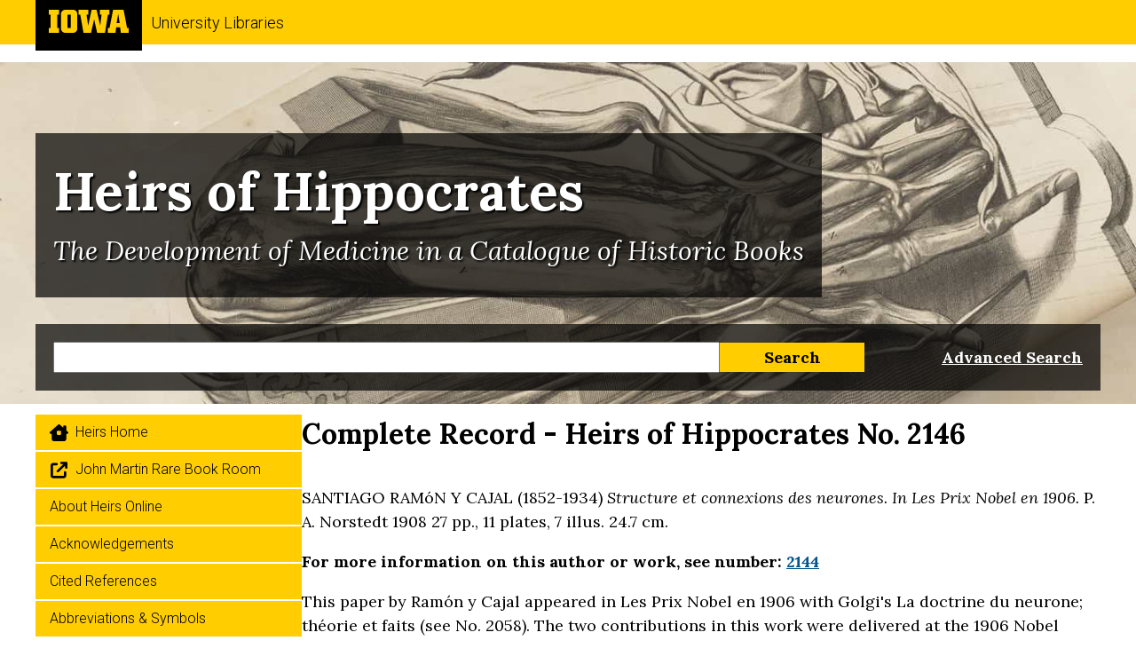

--- FILE ---
content_type: text/html; charset=UTF-8
request_url: https://heirs.lib.uiowa.edu/record.php?id=2146
body_size: 9613
content:


<!DOCTYPE html>
<html xmlns="http://www.w3.org/1999/xhtml" lang="en" xml:lang="en">
<head>
  <meta http-equiv="Content-Type" content="text/html; charset=utf-8" />
  <!-- <meta name="description" content=""> -->
  <title>Complete record - Heirs of Hippocrates</title>
  <link href="https://heirs.lib.uiowa.edu/css/styles.css" rel="stylesheet" type="text/css" media="all"/>
  <link href="https://heirs.lib.uiowa.edu/css/print.css" rel="stylesheet" type="text/css" media="print" />
  <link rel="icon" type="image/x-icon" href="https://heirs.lib.uiowa.edu/images/favicon.ico">
  <script type="text/javascript" src="//ajax.googleapis.com/ajax/libs/jquery/1.4.2/jquery.min.js"> </script>
  <script type="text/javascript" src="https://heirs.lib.uiowa.edu/js/nav-primary.js"></script>
</head>
<body id="page-top" class="homepage">
  <a href="#content-main" class="skip-to-page-content">Skip to page content</a>
  <a href="#search-primary" class="skip-to-primary-search">Skip to site search and navigation</a>
  <!-- <a href="#navigation-primary" class="skip-to-primary-nav">Skip to site navigation</a> -->
  <header class="header-uids header-uids--narrow">
  <div class="header-uids__inner">
    <div class="uilibraries-branding">
      <a class="block-iowa" href="https://www.uiowa.edu" title="University of Iowa">
        <svg xmlns="http://www.w3.org/2000/svg" role="img" viewBox="0 0 311.6 90.2" aria-labelledby="block-iowa-header">
          <title id="block-iowa-header">University of Iowa</title>
          <path class="block-i" d="M40 18.8h-7.3v52.4H40v19H0v-19h7.3V18.8H0V0h40V18.8z"></path>
          <path class="block-o" d="M93.8 90.2h-29c-10.5 0-17.4-6.9-17.4-18.2V18.2C47.4 7 54.4 0 64.8 0h29c10.5 0 17.4 7 17.4 18.2V72C111.2 83.2 104.2 90.2 93.8 90.2zM85.6 71.2V18.8H73v52.4H85.6z"></path>
          <path class="block-w" d="M122.6 18.8h-6.4V0h38v18.9H147l6.5 43.4L167 0h19.2l14.4 62.3 5.2-43.4h-6.6V0h37.5v18.9h-6.2l-11.3 71.4h-30.6l-11.8-53.2 -12.1 53.1h-29.4L122.6 18.8z"></path>
          <path class="block-a" d="M230.1 71.2h6.9L250.7 0h41l13.5 71.2h6.4v19H281l-2.9-22h-15.2l-2.7 22h-30L230.1 71.2 230.1 71.2zM276.5 51.7l-5.8-36.4 -6 36.4H276.5z"></path>
          <image src="https://www.lib.uiowa.edu/includes/uids/images/block-iowa-gold.png" />
        </svg>
      </a>
      <h1 class="site-name"><a href="https://www.lib.uiowa.edu">University Libraries</a></h1>
    </div>
    <div class="header-uids--print print-only"><img src="/images/uilibraries-branding-lockup-print.png" role="presentation" alt=""></div>
  </div>
</header>  <header class="header-site">
  <div class="header-site-inner">
    <a href="https://heirs.lib.uiowa.edu/index.php">
      <div class="title-site">
        <h1>Heirs of Hippocrates</h1>
        <h2>The Development of Medicine in a Catalogue of Historic Books</h2>
      </div>
    </a>
  </div>
</header>  <div class="content-wrapper">
    <div class="search-site">
  <div class="search-site-inner">
		<form class="site-search-form" method="post" action="/results.php">
			<input class="search-text" type="text" title="keyword search" name="KeywordSearch" />
			<input class="search-submit" type="submit" name="Search" value="Search">
			<a class="advanced-search-link" href="/advancedSearch.php">Advanced Search</a>
		</form>
	</div>
</div>    <nav id="navigation-primary">

  <button aria-expanded="false" aria-controls="menu" class="nav-toggle" data-toggle="collapse" data-target=".site-navigation"><span aria-hidden="true"><svg class="hamburger-nav" xmlns="http://www.w3.org/2000/svg" viewBox="0 0 448 512"><path d="M0 96C0 78.33 14.33 64 32 64H416C433.7 64 448 78.33 448 96C448 113.7 433.7 128 416 128H32C14.33 128 0 113.7 0 96zM0 256C0 238.3 14.33 224 32 224H416C433.7 224 448 238.3 448 256C448 273.7 433.7 288 416 288H32C14.33 288 0 273.7 0 256zM416 448H32C14.33 448 0 433.7 0 416C0 398.3 14.33 384 32 384H416C433.7 384 448 398.3 448 416C448 433.7 433.7 448 416 448z"></path></svg><svg class="close-nav" xmlns="http://www.w3.org/2000/svg" viewBox="0 0 320 512"><path d="M310.6 361.4c12.5 12.5 12.5 32.75 0 45.25C304.4 412.9 296.2 416 288 416s-16.38-3.125-22.62-9.375L160 301.3L54.63 406.6C48.38 412.9 40.19 416 32 416S15.63 412.9 9.375 406.6c-12.5-12.5-12.5-32.75 0-45.25l105.4-105.4L9.375 150.6c-12.5-12.5-12.5-32.75 0-45.25s32.75-12.5 45.25 0L160 210.8l105.4-105.4c12.5-12.5 32.75-12.5 45.25 0s12.5 32.75 0 45.25l-105.4 105.4L310.6 361.4z"></path></svg></span><span>Menu</span></button>

  <ul class="navigation-site">
    <li id="active"><a class='iconify iconify--home' href="https://heirs.lib.uiowa.edu/index.php">Heirs home</a></li>
    <li><a class='iconify iconify--external' href="https://www.lib.uiowa.edu/hardin/rare-book-room">John Martin Rare Book Room</a></li>
    <li><a href="https://heirs.lib.uiowa.edu/about.php">About Heirs Online</a>
      <ul>
        <li><a href="https://heirs.lib.uiowa.edu/acknowledgements.php">Acknowledgements</a></li>
        <li><a href="https://heirs.lib.uiowa.edu/cited-references.php">Cited References</a></li>
        <li><a href="https://heirs.lib.uiowa.edu/symbols.php">Abbreviations & Symbols</a></li>
        <li class="section"><strong class='iconify iconify--book'>Print Edition (1990)</strong>
          <ul>
            <li><a href="https://heirs.lib.uiowa.edu/foreword.php">Foreword</a></li>
            <li><a href="https://heirs.lib.uiowa.edu/introduction.php">Introduction</a></li>
            <li><a href="https://heirs.lib.uiowa.edu/preface.php">Preface</a></li>
            <li><a href="https://www.lib.uiowa.edu/hardin/rare-book-room/about-heirs/">Request a Copy</a></li>
          </ul>
        </li>
      </ul>
    </li>
    <li><a class='iconify iconify--contact' href="https://www.lib.uiowa.edu/hardin/rare-book-room/contact">Contact</a></li>

    
    
  </ul>
</nav>    <main id="content-main">
<!-- -------------- Main content BEGIN ------------ -->

<h2>Complete Record - Heirs of Hippocrates No. 2146</h2><p>SANTIAGO RAMóN Y CAJAL	(1852-1934)	<em>Structure et connexions des neurones.  In Les Prix Nobel en 1906.</em>	P. A. Norstedt	1908		27 pp., 11 plates, 7 illus.	24.7 cm.</p><p><b>For more information on this author or work, see number: 	<a href='/record.php?id=2144'>2144</a></b></p><p>This paper by Ramón y Cajal appeared in Les Prix Nobel en 1906 with  Golgi's La doctrine du neurone; théorie et faits (see No. 2058).  The  two contributions in this work were delivered at the 1906 Nobel prize  conference in Stockholm at which the two shared the prize in physiology and medicine.  Although it was Golgi who developed the silver chromate method  of staining neural tissue for microscopic study, his method was later  improved upon and used by Ramón y Cajal in his research.      In his lecture, Ramón y Cajal concentrated on presenting a basic  summary of his work which showed that the neuron is a definite histological structure containing a cell body, axons, and dendrites.      The other prize winners along with their portraits, biographies, and  summaries of their work are also included in the volume.</p><p><b>See Related Record(s):	<a href='record.php?id=2058'>2058</a></b></p><p> Gift of John Martin, M.D.</p><div class='additional-record-actions'><p><a class='simple-button iconify iconify--list' href='https://search.lib.uiowa.edu/primo-explore/search?vid=01IOWA&search_scope=library_catalogs&query=any,contains,000138564' target='_blank'>View in University of Iowa Libraries Catalog (InfoHawk+)</a></p></div><!-- <p align="right"> -->
<!-- <a target="_blank" href=""></a> -->
<a class='simple-button iconify iconify--print' onclick="window.print();return false;" href="#">Print record</a>
<!-- </p> -->
</div>



<!-- ------------ Main content END ------------ -->
    </main>
  </div>
  <a href="#page-top" class="jump-to-page-top">Jump to top of page</a>
  <footer class="footer-site">
  <div class="footer-site-inner">
    <p class="print-only">URL: https://heirs.lib.uiowa.edu/record.php?id=2146</p>
    <ul>
      <li>&copy;2005-2026 <a href="https://www.uiowa.edu">University of Iowa</a></li>
      <li><a href="https://www.lib.uiowa.edu/">University of Iowa Libraries</a></li>
      <li><a href="https://www.lib.uiowa.edu/hardin">Hardin Library for the Health Sciences</a></li>
      <li class="login-link"><a class='simple-button iconify iconify--login' href="https://heirs.lib.uiowa.edu/admin/login.php">Login</a></li>
    </ul>
  </div>
</footer>

<div class="scrolltop-wrap">
  <a href="#page-top" role="button" aria-label="Scroll to top">
    <svg viewBox="0 0 512 512" xmlns="http://www.w3.org/2000/svg"><path id="scrolltop-bg" class="circle" d="M256,0 C114.6,0 0,114.6 0,256 C0,397.4 114.6,512 256,512 C397.4,512 512,397.4 512,256 C512,114.6 397.4,0 256,0 Z"></path><path id="scrolltop-arrow" class="chevron-up" d="M390.6,310.6 C378.1,323.1 357.85,323.1 345.35,310.6 L256,221.3 L166.6,310.6 C154.1,323.1 133.85,323.1 121.35,310.6 C108.85,298.1 108.85,277.85 121.35,265.35 L233.35,153.35 C239.6,147.1 247.8,144 256,144 C264.2,144 272.38,147.125 278.62,153.375 L390.62,265.375 C403.1,277.9 403.1,298.1 390.6,310.6 Z"></path></svg>
  </a>
</div>
  <footer class="footer-uids footer-uids--standard">
  <div class="footer-uids__inner">

    <div class="footer-grouping footer-grouping--first">
    
      <div class="uilibraries-branding">
        <a class="block-iowa" href="https://uiowa.edu">
          <svg xmlns="http://www.w3.org/2000/svg" role="img" viewBox="0 0 311.6 90.2" aria-labelledby="block-iowa-footer">
            <title id="block-iowa-footer">University of Iowa</title>
            <path class="block-i" d="M40 18.8h-7.3v52.4H40v19H0v-19h7.3V18.8H0V0h40V18.8z"></path>
            <path class="block-o" d="M93.8 90.2h-29c-10.5 0-17.4-6.9-17.4-18.2V18.2C47.4 7 54.4 0 64.8 0h29c10.5 0 17.4 7 17.4 18.2V72C111.2 83.2 104.2 90.2 93.8 90.2zM85.6 71.2V18.8H73v52.4H85.6z"></path>
            <path class="block-w" d="M122.6 18.8h-6.4V0h38v18.9H147l6.5 43.4L167 0h19.2l14.4 62.3 5.2-43.4h-6.6V0h37.5v18.9h-6.2l-11.3 71.4h-30.6l-11.8-53.2 -12.1 53.1h-29.4L122.6 18.8z"></path>
            <path class="block-a" d="M230.1 71.2h6.9L250.7 0h41l13.5 71.2h6.4v19H281l-2.9-22h-15.2l-2.7 22h-30L230.1 71.2 230.1 71.2zM276.5 51.7l-5.8-36.4 -6 36.4H276.5z"></path>
            <image src="https://www.lib.uiowa.edu/includes/uids/images/block-iowa-gold.png" />
          </svg>
        </a>
        <a class="libraries-link" href="https://www.lib.uiowa.edu/"><h2>University Libraries</h2></a>
      </div>

      <nav role="navigation" class="links-uilibraries links-uilibraries--contact">
        <ul>
          <li><svg aria-hidden="true" xmlns="http://www.w3.org/2000/svg" viewBox="0 0 512 512"><path d="M243.4 2.587C251.4-.8625 260.6-.8625 268.6 2.587L492.6 98.59C506.6 104.6 514.4 119.6 511.3 134.4C508.3 149.3 495.2 159.1 479.1 160V168C479.1 181.3 469.3 192 455.1 192H55.1C42.74 192 31.1 181.3 31.1 168V160C16.81 159.1 3.708 149.3 .6528 134.4C-2.402 119.6 5.429 104.6 19.39 98.59L243.4 2.587zM256 128C273.7 128 288 113.7 288 96C288 78.33 273.7 64 256 64C238.3 64 224 78.33 224 96C224 113.7 238.3 128 256 128zM127.1 416H167.1V224H231.1V416H280V224H344V416H384V224H448V420.3C448.6 420.6 449.2 420.1 449.8 421.4L497.8 453.4C509.5 461.2 514.7 475.8 510.6 489.3C506.5 502.8 494.1 512 480 512H31.1C17.9 512 5.458 502.8 1.372 489.3C-2.715 475.8 2.515 461.2 14.25 453.4L62.25 421.4C62.82 420.1 63.41 420.6 63.1 420.3V224H127.1V416z"/></svg><a href="https://maps.uiowa.edu/?id=1890#!m/579350?ce/57310?ct/51247">100 Main Library (LIB)</a></li>
          <li><svg aria-hidden="true" xmlns="http://www.w3.org/2000/svg" viewBox="0 0 384 512"><path d="M168.3 499.2C116.1 435 0 279.4 0 192C0 85.96 85.96 0 192 0C298 0 384 85.96 384 192C384 279.4 267 435 215.7 499.2C203.4 514.5 180.6 514.5 168.3 499.2H168.3zM192 256C227.3 256 256 227.3 256 192C256 156.7 227.3 128 192 128C156.7 128 128 156.7 128 192C128 227.3 156.7 256 192 256z"/></svg><a href="https://goo.gl/maps/j5BbExWspEbe7rXb6">125 West Washington St, Iowa City, IA 52242-1420</a></li>
          <li><svg aria-hidden="true" xmlns="http://www.w3.org/2000/svg" viewBox="0 0 512 512"><path d="M18.92 351.2l108.5-46.52c12.78-5.531 27.77-1.801 36.45 8.98l44.09 53.82c69.25-34 125.5-90.31 159.5-159.5l-53.81-44.04c-10.75-8.781-14.41-23.69-8.974-36.47l46.51-108.5c6.094-13.91 21.1-21.52 35.79-18.11l100.8 23.25c14.25 3.25 24.22 15.8 24.22 30.46c0 252.3-205.2 457.5-457.5 457.5c-14.67 0-27.18-9.968-30.45-24.22l-23.25-100.8C-2.571 372.4 5.018 357.2 18.92 351.2z"/></svg><a href="tel:319-335-5299">319-335-5299 (Service Desk)<br></a></li>
          <li><svg aria-hidden="true" xmlns="http://www.w3.org/2000/svg" viewBox="0 0 448 512"><path d="M224 256c70.7 0 128-57.31 128-128s-57.3-128-128-128C153.3 0 96 57.31 96 128S153.3 256 224 256zM274.7 304H173.3C77.61 304 0 381.6 0 477.3c0 19.14 15.52 34.67 34.66 34.67h378.7C432.5 512 448 496.5 448 477.3C448 381.6 370.4 304 274.7 304z"/></svg><a href="https://www.lib.uiowa.edu/contact">Contact us<br></a></li>
          <li><svg aria-hidden="true" xmlns="http://www.w3.org/2000/svg" viewBox="0 0 512 512"><path d="M421.7 220.3L188.5 453.4L154.6 419.5L158.1 416H112C103.2 416 96 408.8 96 400V353.9L92.51 357.4C87.78 362.2 84.31 368 82.42 374.4L59.44 452.6L137.6 429.6C143.1 427.7 149.8 424.2 154.6 419.5L188.5 453.4C178.1 463.8 165.2 471.5 151.1 475.6L30.77 511C22.35 513.5 13.24 511.2 7.03 504.1C.8198 498.8-1.502 489.7 .976 481.2L36.37 360.9C40.53 346.8 48.16 333.9 58.57 323.5L291.7 90.34L421.7 220.3zM492.7 58.75C517.7 83.74 517.7 124.3 492.7 149.3L444.3 197.7L314.3 67.72L362.7 19.32C387.7-5.678 428.3-5.678 453.3 19.32L492.7 58.75z"/></svg><a href="https://www.lib.uiowa.edu/forms/suggestion/"><i class="fas fa fa-pencil-alt"></i>Feedback & suggestions<br></a></li>
          <li><svg aria-hidden="true" xmlns="http://www.w3.org/2000/svg" viewBox="0 0 512 512"><path d="M0 256C0 114.6 114.6 0 256 0C397.4 0 512 114.6 512 256C512 397.4 397.4 512 256 512C114.6 512 0 397.4 0 256zM164.1 325.5C158.3 318.8 148.2 318.1 141.5 323.9C134.8 329.7 134.1 339.8 139.9 346.5C162.1 372.1 200.9 400 255.1 400C311.1 400 349.8 372.1 372.1 346.5C377.9 339.8 377.2 329.7 370.5 323.9C363.8 318.1 353.7 318.8 347.9 325.5C329.9 346.2 299.4 368 255.1 368C212.6 368 182 346.2 164.1 325.5H164.1zM176.4 176C158.7 176 144.4 190.3 144.4 208C144.4 225.7 158.7 240 176.4 240C194 240 208.4 225.7 208.4 208C208.4 190.3 194 176 176.4 176zM336.4 240C354 240 368.4 225.7 368.4 208C368.4 190.3 354 176 336.4 176C318.7 176 304.4 190.3 304.4 208C304.4 225.7 318.7 240 336.4 240z"/></svg><a href="https://www.lib.uiowa.edu/people/thank-a-librarian"><i class="fas fa fa-smile"></i>Thank a Librarian<br></a></li>
          <li><svg aria-hidden="true" xmlns="http://www.w3.org/2000/svg" viewBox="0 0 512 512"><path d="M152 0H154.2C186.1 0 215.7 16.91 231.9 44.45L256 85.46L280.1 44.45C296.3 16.91 325.9 0 357.8 0H360C408.6 0 448 39.4 448 88C448 102.4 444.5 115.1 438.4 128H480C497.7 128 512 142.3 512 160V224C512 241.7 497.7 256 480 256H32C14.33 256 0 241.7 0 224V160C0 142.3 14.33 128 32 128H73.6C67.46 115.1 64 102.4 64 88C64 39.4 103.4 0 152 0zM190.5 68.78C182.9 55.91 169.1 48 154.2 48H152C129.9 48 112 65.91 112 88C112 110.1 129.9 128 152 128H225.3L190.5 68.78zM360 48H357.8C342.9 48 329.1 55.91 321.5 68.78L286.7 128H360C382.1 128 400 110.1 400 88C400 65.91 382.1 48 360 48V48zM32 288H224V512H80C53.49 512 32 490.5 32 464V288zM288 512V288H480V464C480 490.5 458.5 512 432 512H288z"/></svg><a href="https://www.lib.uiowa.edu/giving"><i class="fas fa fa-gift"></i>Give a gift to the Libraries<br></a></li>
        </ul>
      </nav>

      
      
    </div>

    <div class="footer-grouping footer-grouping--second">

      <nav role="navigation" class="links-uilibraries links-uilibraries--social-media">
        <ul>
          <li class="instagram">
            <a href="https://www.lib.uiowa.edu/azsearch/social/" title="UI Libraries on Instagram"><svg xmlns="http://www.w3.org/2000/svg" viewBox="0 0 448 512"><title>UI Libraries on Instagram</title><path d="M224.1 141c-63.6 0-114.9 51.3-114.9 114.9s51.3 114.9 114.9 114.9S339 319.5 339 255.9 287.7 141 224.1 141zm0 189.6c-41.1 0-74.7-33.5-74.7-74.7s33.5-74.7 74.7-74.7 74.7 33.5 74.7 74.7-33.6 74.7-74.7 74.7zm146.4-194.3c0 14.9-12 26.8-26.8 26.8-14.9 0-26.8-12-26.8-26.8s12-26.8 26.8-26.8 26.8 12 26.8 26.8zm76.1 27.2c-1.7-35.9-9.9-67.7-36.2-93.9-26.2-26.2-58-34.4-93.9-36.2-37-2.1-147.9-2.1-184.9 0-35.8 1.7-67.6 9.9-93.9 36.1s-34.4 58-36.2 93.9c-2.1 37-2.1 147.9 0 184.9 1.7 35.9 9.9 67.7 36.2 93.9s58 34.4 93.9 36.2c37 2.1 147.9 2.1 184.9 0 35.9-1.7 67.7-9.9 93.9-36.2 26.2-26.2 34.4-58 36.2-93.9 2.1-37 2.1-147.8 0-184.8zM398.8 388c-7.8 19.6-22.9 34.7-42.6 42.6-29.5 11.7-99.5 9-132.1 9s-102.7 2.6-132.1-9c-19.6-7.8-34.7-22.9-42.6-42.6-11.7-29.5-9-99.5-9-132.1s-2.6-102.7 9-132.1c7.8-19.6 22.9-34.7 42.6-42.6 29.5-11.7 99.5-9 132.1-9s102.7-2.6 132.1 9c19.6 7.8 34.7 22.9 42.6 42.6 11.7 29.5 9 99.5 9 132.1s2.7 102.7-9 132.1z"/></svg></a>
          </li>
          <li class="facebook">
            <a href="https://www.lib.uiowa.edu/azsearch/social/#facebook" title="UI Libraries on Facebook"><svg xmlns="http://www.w3.org/2000/svg" viewBox="0 0 448 512"><title>UI Libraries on Facebook</title><path d="M400 32H48A48 48 0 0 0 0 80v352a48 48 0 0 0 48 48h137.25V327.69h-63V256h63v-54.64c0-62.15 37-96.48 93.67-96.48 27.14 0 55.52 4.84 55.52 4.84v61h-31.27c-30.81 0-40.42 19.12-40.42 38.73V256h68.78l-11 71.69h-57.78V480H400a48 48 0 0 0 48-48V80a48 48 0 0 0-48-48z"/></svg></a>
          </li>
          <li class="twitter">
            <a href="https://www.lib.uiowa.edu/azsearch/social/#twitter" title="UI Libraries on Twitter"><svg xmlns="http://www.w3.org/2000/svg" viewBox="0 0 448 512"><title>UI Libraries on Twitter</title><path d="M400 32H48C21.5 32 0 53.5 0 80v352c0 26.5 21.5 48 48 48h352c26.5 0 48-21.5 48-48V80c0-26.5-21.5-48-48-48zm-48.9 158.8c.2 2.8.2 5.7.2 8.5 0 86.7-66 186.6-186.6 186.6-37.2 0-71.7-10.8-100.7-29.4 5.3.6 10.4.8 15.8.8 30.7 0 58.9-10.4 81.4-28-28.8-.6-53-19.5-61.3-45.5 10.1 1.5 19.2 1.5 29.6-1.2-30-6.1-52.5-32.5-52.5-64.4v-.8c8.7 4.9 18.9 7.9 29.6 8.3a65.447 65.447 0 0 1-29.2-54.6c0-12.2 3.2-23.4 8.9-33.1 32.3 39.8 80.8 65.8 135.2 68.6-9.3-44.5 24-80.6 64-80.6 18.9 0 35.9 7.9 47.9 20.7 14.8-2.8 29-8.3 41.6-15.8-4.9 15.2-15.2 28-28.8 36.1 13.2-1.4 26-5.1 37.8-10.2-8.9 13.1-20.1 24.7-32.9 34z"/></svg></a>
          </li>
          <li class="pinterest">
            <a href="https://www.lib.uiowa.edu/azsearch/social/#pinterest" title="UI Libraries on Pinterest"><svg xmlns="http://www.w3.org/2000/svg" viewBox="0 0 448 512"><title>UI Libraries on Pinterest</title><path d="M448 80v352c0 26.5-21.5 48-48 48H154.4c9.8-16.4 22.4-40 27.4-59.3 3-11.5 15.3-58.4 15.3-58.4 8 15.3 31.4 28.2 56.3 28.2 74.1 0 127.4-68.1 127.4-152.7 0-81.1-66.2-141.8-151.4-141.8-106 0-162.2 71.1-162.2 148.6 0 36 19.2 80.8 49.8 95.1 4.7 2.2 7.1 1.2 8.2-3.3.8-3.4 5-20.1 6.8-27.8.6-2.5.3-4.6-1.7-7-10.1-12.3-18.3-34.9-18.3-56 0-54.2 41-106.6 110.9-106.6 60.3 0 102.6 41.1 102.6 99.9 0 66.4-33.5 112.4-77.2 112.4-24.1 0-42.1-19.9-36.4-44.4 6.9-29.2 20.3-60.7 20.3-81.8 0-53-75.5-45.7-75.5 25 0 21.7 7.3 36.5 7.3 36.5-31.4 132.8-36.1 134.5-29.6 192.6l2.2.8H48c-26.5 0-48-21.5-48-48V80c0-26.5 21.5-48 48-48h352c26.5 0 48 21.5 48 48z"/></svg></a>
          </li>
          <li class="tumblr">
            <a href="https://www.lib.uiowa.edu/azsearch/social/#tumblr" title="UI Libraries on Tumblr"><svg xmlns="http://www.w3.org/2000/svg" viewBox="0 0 448 512"><title>UI Libraries on Tumblr</title><path d="M400 32H48C21.5 32 0 53.5 0 80v352c0 26.5 21.5 48 48 48h352c26.5 0 48-21.5 48-48V80c0-26.5-21.5-48-48-48zm-82.3 364.2c-8.5 9.1-31.2 19.8-60.9 19.8-75.5 0-91.9-55.5-91.9-87.9v-90h-29.7c-3.4 0-6.2-2.8-6.2-6.2v-42.5c0-4.5 2.8-8.5 7.1-10 38.8-13.7 50.9-47.5 52.7-73.2.5-6.9 4.1-10.2 10-10.2h44.3c3.4 0 6.2 2.8 6.2 6.2v72h51.9c3.4 0 6.2 2.8 6.2 6.2v51.1c0 3.4-2.8 6.2-6.2 6.2h-52.1V321c0 21.4 14.8 33.5 42.5 22.4 3-1.2 5.6-2 8-1.4 2.2.5 3.6 2.1 4.6 4.9l13.8 40.2c1 3.2 2 6.7-.3 9.1z"/></svg></a>
          </li>
          <li class="youtube">
            <a href="https://www.lib.uiowa.edu/azsearch/social/#youtube" title="UI Libraries on YouTube"><svg xmlns="http://www.w3.org/2000/svg" viewBox="0 0 448 512"><title>UI Libraries on YouTube</title><path d="M186.8 202.1l95.2 54.1-95.2 54.1V202.1zM448 80v352c0 26.5-21.5 48-48 48H48c-26.5 0-48-21.5-48-48V80c0-26.5 21.5-48 48-48h352c26.5 0 48 21.5 48 48zm-42 176.3s0-59.6-7.6-88.2c-4.2-15.8-16.5-28.2-32.2-32.4C337.9 128 224 128 224 128s-113.9 0-142.2 7.7c-15.7 4.2-28 16.6-32.2 32.4-7.6 28.5-7.6 88.2-7.6 88.2s0 59.6 7.6 88.2c4.2 15.8 16.5 27.7 32.2 31.9C110.1 384 224 384 224 384s113.9 0 142.2-7.7c15.7-4.2 28-16.1 32.2-31.9 7.6-28.5 7.6-88.1 7.6-88.1z"/></svg></a>
          </li>
          <li class="flickr">
            <a href="https://www.lib.uiowa.edu/azsearch/social/#flickr" title="UI Libraries on Flickr"><svg xmlns="http://www.w3.org/2000/svg" viewBox="0 0 448 512"><title>UI Libraries on Flickr</title><path d="M400 32H48C21.5 32 0 53.5 0 80v352c0 26.5 21.5 48 48 48h352c26.5 0 48-21.5 48-48V80c0-26.5-21.5-48-48-48zM144.5 319c-35.1 0-63.5-28.4-63.5-63.5s28.4-63.5 63.5-63.5 63.5 28.4 63.5 63.5-28.4 63.5-63.5 63.5zm159 0c-35.1 0-63.5-28.4-63.5-63.5s28.4-63.5 63.5-63.5 63.5 28.4 63.5 63.5-28.4 63.5-63.5 63.5z"/></svg></a>
          </li>
          <li class="blogs">
            <a href="https://blog.lib.uiowa.edu/" title="UI Libraries blogs"><svg xmlns="http://www.w3.org/2000/svg" viewBox="0 0 448 512"><title>UI Libraries blogs</title><path d="M25.57 176.1C12.41 175.4 .9117 185.2 .0523 198.4s9.173 24.65 22.39 25.5c120.1 7.875 225.7 112.7 233.6 233.6C256.9 470.3 267.4 480 279.1 480c.5313 0 1.062-.0313 1.594-.0625c13.22-.8438 23.25-12.28 22.39-25.5C294.6 310.3 169.7 185.4 25.57 176.1zM32 32C14.33 32 0 46.31 0 64s14.33 32 32 32c194.1 0 352 157.9 352 352c0 17.69 14.33 32 32 32s32-14.31 32-32C448 218.6 261.4 32 32 32zM63.1 351.9C28.63 351.9 0 380.6 0 416s28.63 64 63.1 64s64.08-28.62 64.08-64S99.37 351.9 63.1 351.9z"/></svg></a>
          </li>
        </ul>
      </nav>

      <nav role="navigation" class="links-uilibraries links-uilibraries--info">
        <ul>
          <li><a href="https://www.lib.uiowa.edu/hours">Libraries hours</a></li>
          <li><a href="https://www.lib.uiowa.edu/locations">Libraries locations</a></li>
          <li><a href="https://www.lib.uiowa.edu/news">News &amp; events</a></li>
          <li><a href="https://www.lib.uiowa.edu/help">Help using the Libraries</a></li>
          <li><a href="https://www.lib.uiowa.edu/help/disabilities">Assistance for people with disabilities</a></li>
          <li><a href="https://www.lib.uiowa.edu/about/diversity-statement">Our diversity statement</a></li>
        </ul>
      </nav>

      <nav role="navigation" class="links-uilibraries links-uilibraries--misc-icons">
        <ul>
          <li class="internet-archive">
            <a href="https://www.lib.uiowa.edu/web/archive/" title="UI Libraries in the Internet Archive"><svg xmlns="http://www.w3.org/2000/svg" viewBox="0 0 448 448"><title>UI Libraries in the Internet Archive</title><path d="M336.685 430.133h-63.4c-9.855 0-9.855 0-9.855-9.6V309.855c0-5.6-1.598-7.2-7.192-7.2-21.045.266-42.089.266-63.4 0-5.86 0-7.191 1.867-7.191 7.467.266 37.603 0 75.206.266 112.543 0 5.867-1.865 7.467-7.725 7.467-42.088-.267-83.91.267-125.998-.267-9.857-.267-20.512-2.133-29.835-5.6-16.782-6.4-25.04-25.069-21.577-42.404 2.93-14.134 9.856-26.135 16.782-38.403 17.581-30.67 35.429-61.072 53.276-91.74 17.581-30.136 34.896-60.539 52.21-90.675 10.39-18.401 20.779-36.803 31.434-54.938 11.987-20.001 23.175-40.803 36.76-59.738 16.25-23.202 48.482-22.935 65.53-.533 7.459 9.867 13.586 20.535 19.979 31.202 19.978 34.137 39.424 68.273 59.136 102.409 30.102 52.27 59.936 104.542 90.037 156.813 7.725 13.334 16.782 26.135 20.512 41.603 6.393 25.869-7.193 46.67-33.298 50.937-5.86 1.067-11.72 1.067-17.848 1.6h-1.864c-18.38-.266-37.56-.266-56.74-.266Zm-69.792-202.95c0-22.935-19.712-42.67-42.355-42.403-22.376.266-41.822 19.734-41.822 42.403-.266 22.135 19.446 42.67 41.822 42.137 25.04-.534 41.822-18.668 42.355-42.137Z" /></svg></a>
          </li>
          <li class="creative-commons">
            <a href="https://www.lib.uiowa.edu/about/policies/cc/" title="Use and reuse of UI Libraries web content - Creative Commons"><svg xmlns="http://www.w3.org/2000/svg" viewBox="0 0 496 512"><title>Creative Commons</title><path d="M245.83 214.87l-33.22 17.28c-9.43-19.58-25.24-19.93-27.46-19.93-22.13 0-33.22 14.61-33.22 43.84 0 23.57 9.21 43.84 33.22 43.84 14.47 0 24.65-7.09 30.57-21.26l30.55 15.5c-6.17 11.51-25.69 38.98-65.1 38.98-22.6 0-73.96-10.32-73.96-77.05 0-58.69 43-77.06 72.63-77.06 30.72-.01 52.7 11.95 65.99 35.86zm143.05 0l-32.78 17.28c-9.5-19.77-25.72-19.93-27.9-19.93-22.14 0-33.22 14.61-33.22 43.84 0 23.55 9.23 43.84 33.22 43.84 14.45 0 24.65-7.09 30.54-21.26l31 15.5c-2.1 3.75-21.39 38.98-65.09 38.98-22.69 0-73.96-9.87-73.96-77.05 0-58.67 42.97-77.06 72.63-77.06 30.71-.01 52.58 11.95 65.56 35.86zM247.56 8.05C104.74 8.05 0 123.11 0 256.05c0 138.49 113.6 248 247.56 248 129.93 0 248.44-100.87 248.44-248 0-137.87-106.62-248-248.44-248zm.87 450.81c-112.54 0-203.7-93.04-203.7-202.81 0-105.42 85.43-203.27 203.72-203.27 112.53 0 202.82 89.46 202.82 203.26-.01 121.69-99.68 202.82-202.84 202.82z"/></svg><svg xmlns="http://www.w3.org/2000/svg" viewBox="0 0 496 512"><title>Creative Commons - By</title><path d="M314.9 194.4v101.4h-28.3v120.5h-77.1V295.9h-28.3V194.4c0-4.4 1.6-8.2 4.6-11.3 3.1-3.1 6.9-4.7 11.3-4.7H299c4.1 0 7.8 1.6 11.1 4.7 3.1 3.2 4.8 6.9 4.8 11.3zm-101.5-63.7c0-23.3 11.5-35 34.5-35s34.5 11.7 34.5 35c0 23-11.5 34.5-34.5 34.5s-34.5-11.5-34.5-34.5zM247.6 8C389.4 8 496 118.1 496 256c0 147.1-118.5 248-248.4 248C113.6 504 0 394.5 0 256 0 123.1 104.7 8 247.6 8zm.8 44.7C130.2 52.7 44.7 150.6 44.7 256c0 109.8 91.2 202.8 203.7 202.8 103.2 0 202.8-81.1 202.8-202.8.1-113.8-90.2-203.3-202.8-203.3z"/></svg></a>
          </li>
          <li class="staff-sharepoint">
            <a href="https://iowa.sharepoint.com/sites/libraries/default.aspx" title="UI Libraries' SharePoint (authentication required)"><svg xmlns="http://www.w3.org/2000/svg" viewBox="0 0 512 512"><title>Libraries' SharePoint (authentication required)</title><path d="M344.7 238.5l-144.1-136C193.7 95.97 183.4 94.17 174.6 97.95C165.8 101.8 160.1 110.4 160.1 120V192H32.02C14.33 192 0 206.3 0 224v64c0 17.68 14.33 32 32.02 32h128.1v72c0 9.578 5.707 18.25 14.51 22.05c8.803 3.781 19.03 1.984 26-4.594l144.1-136C354.3 264.4 354.3 247.6 344.7 238.5zM416 32h-64c-17.67 0-32 14.33-32 32s14.33 32 32 32h64c17.67 0 32 14.33 32 32v256c0 17.67-14.33 32-32 32h-64c-17.67 0-32 14.33-32 32s14.33 32 32 32h64c53.02 0 96-42.98 96-96V128C512 74.98 469 32 416 32z"/></svg></a>
          </li>
        </ul>
      </nav>

    </div>

    <div class="footer-grouping footer-grouping--third">

      <nav role="navigation" class="links-uids links-uids--global">
        <ul>
          <li class="copyright">©2026 The University of Iowa</li>
          <li class="privacy"><a href="https://uiowa.edu/privacy">Privacy Notice</a></li>
          <li class="nondiscrimination"><a href="https://opsmanual.uiowa.edu/community-policies/nondiscrimination-statement">Nondiscrimination Statement</a></li>
          <li class="accessibility"><a href="https://uiowa.edu/accessibility">Accessibility</a></li>
          <li class="lands"><a href="https://nativeamericancouncil.org.uiowa.edu/">UI Indigenous Land Acknowledgement</a></li>
        </ul>
      </nav>

    </div>
  
  </div>
</footer></body>
</html>

--- FILE ---
content_type: image/svg+xml
request_url: https://heirs.lib.uiowa.edu/images/icons/rectangle-list.svg
body_size: 942
content:
<svg xmlns="http://www.w3.org/2000/svg" viewBox="0 0 576 512"><path d="M0 96C0 60.65 28.65 32 64 32H512C547.3 32 576 60.65 576 96V416C576 451.3 547.3 480 512 480H64C28.65 480 0 451.3 0 416V96zM160 256C160 238.3 145.7 224 128 224C110.3 224 96 238.3 96 256C96 273.7 110.3 288 128 288C145.7 288 160 273.7 160 256zM160 160C160 142.3 145.7 128 128 128C110.3 128 96 142.3 96 160C96 177.7 110.3 192 128 192C145.7 192 160 177.7 160 160zM160 352C160 334.3 145.7 320 128 320C110.3 320 96 334.3 96 352C96 369.7 110.3 384 128 384C145.7 384 160 369.7 160 352zM224 136C210.7 136 200 146.7 200 160C200 173.3 210.7 184 224 184H448C461.3 184 472 173.3 472 160C472 146.7 461.3 136 448 136H224zM224 232C210.7 232 200 242.7 200 256C200 269.3 210.7 280 224 280H448C461.3 280 472 269.3 472 256C472 242.7 461.3 232 448 232H224zM224 328C210.7 328 200 338.7 200 352C200 365.3 210.7 376 224 376H448C461.3 376 472 365.3 472 352C472 338.7 461.3 328 448 328H224z"/></svg>

--- FILE ---
content_type: text/javascript
request_url: https://heirs.lib.uiowa.edu/js/nav-primary.js
body_size: 354
content:
$(document).ready(function() {

  // Menu behavior for smaller screens
	function togglePrimaryNav($clickTarget) {
		if ($("button.nav-toggle").parent("#navigation-primary").hasClass("COLLAPSED")) {
			$("button.nav-toggle").attr("aria-expanded","true");
			// console.log("Menu EXPANDED!");
		} else {
			$("button.nav-toggle").attr("aria-expanded","false");
			// console.log("Menu COLLAPSED!");
		}
		$("#navigation-primary").toggleClass("COLLAPSED");
	}

	// On page load, if toggle is visible (via CSS) then hide the primary nav menu.
	if($("button.nav-toggle").is(":visible")) {
		togglePrimaryNav();
	}

	$("button.nav-toggle").click(function() {
		togglePrimaryNav();
	});
	// –––––––––––––––––––––––––––––––––––––––––––––––––––––

});
